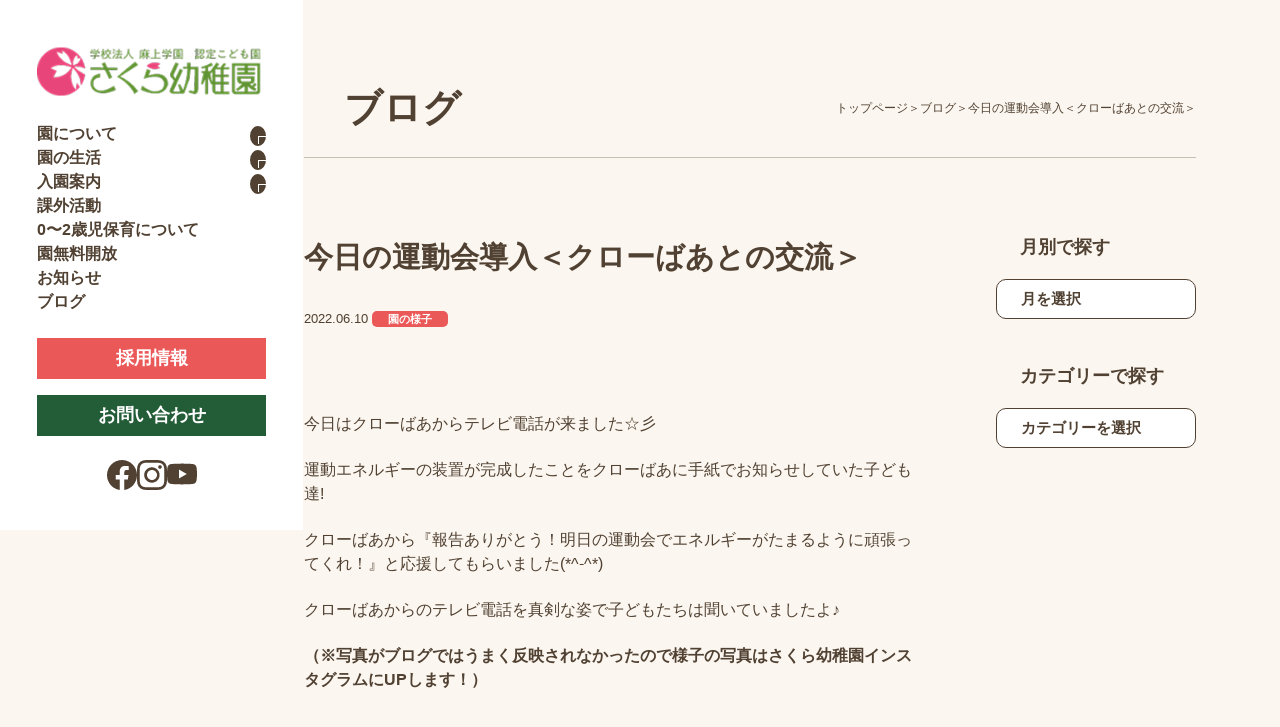

--- FILE ---
content_type: text/html; charset=UTF-8
request_url: https://sakura-ac.jp/archives/7619
body_size: 32115
content:
<!DOCTYPE html>
<html lang="ja">

<head prefix="og: http://ogp.me/ns# fb: http://ogp.me/ns/fb# website: http://ogp.me/ns/website#">
  <meta charset="utf-8">
  <meta name="viewport" content="width=device-width, initial-scale=1, minimum-scale=1">
  <meta name="format-detection" content="telephone=no">
  <link rel="stylesheet" href="https://sakura-ac.jp/wp/wp-content/themes/sakura2025/assets/css/master.css?20251013">
   

  
		<!-- All in One SEO 4.1.3.4 -->
		<title>今日の運動会導入＜クローばあとの交流＞ | 学校法人麻上学園 認定こども園 さくら幼稚園 | 小樽市</title>
		<link rel="canonical" href="https://sakura-ac.jp/archives/7619" />
		<script type="application/ld+json" class="aioseo-schema">
			{"@context":"https:\/\/schema.org","@graph":[{"@type":"WebSite","@id":"https:\/\/sakura-ac.jp\/#website","url":"https:\/\/sakura-ac.jp\/","name":"\u5b66\u6821\u6cd5\u4eba\u9ebb\u4e0a\u5b66\u5712 \u8a8d\u5b9a\u3053\u3069\u3082\u5712 \u3055\u304f\u3089\u5e7c\u7a1a\u5712 | \u5c0f\u6a3d\u5e02","publisher":{"@id":"https:\/\/sakura-ac.jp\/#organization"}},{"@type":"Organization","@id":"https:\/\/sakura-ac.jp\/#organization","name":"\u5b66\u6821\u6cd5\u4eba  \u9ebb\u4e0a\u5b66\u5712 \u3055\u304f\u3089\u5e7c\u7a1a\u5712","url":"https:\/\/sakura-ac.jp\/"},{"@type":"BreadcrumbList","@id":"https:\/\/sakura-ac.jp\/archives\/7619#breadcrumblist","itemListElement":[{"@type":"ListItem","@id":"https:\/\/sakura-ac.jp\/#listItem","position":"1","item":{"@type":"WebPage","@id":"https:\/\/sakura-ac.jp\/","name":"\u30db\u30fc\u30e0","url":"https:\/\/sakura-ac.jp\/"}}]},{"@type":"Person","@id":"https:\/\/sakura-ac.jp\/archives\/author\/sakura-sakura#author","url":"https:\/\/sakura-ac.jp\/archives\/author\/sakura-sakura","name":"sakura-sakura","image":{"@type":"ImageObject","@id":"https:\/\/sakura-ac.jp\/archives\/7619#authorImage","url":"https:\/\/secure.gravatar.com\/avatar\/3fdc0dc5e98de18c50fb9eecf8940097?s=96&d=mm&r=g","width":"96","height":"96","caption":"sakura-sakura"}},{"@type":"WebPage","@id":"https:\/\/sakura-ac.jp\/archives\/7619#webpage","url":"https:\/\/sakura-ac.jp\/archives\/7619","name":"\u4eca\u65e5\u306e\u904b\u52d5\u4f1a\u5c0e\u5165\uff1c\u30af\u30ed\u30fc\u3070\u3042\u3068\u306e\u4ea4\u6d41\uff1e | \u5b66\u6821\u6cd5\u4eba\u9ebb\u4e0a\u5b66\u5712 \u8a8d\u5b9a\u3053\u3069\u3082\u5712 \u3055\u304f\u3089\u5e7c\u7a1a\u5712 | \u5c0f\u6a3d\u5e02","inLanguage":"ja","isPartOf":{"@id":"https:\/\/sakura-ac.jp\/#website"},"breadcrumb":{"@id":"https:\/\/sakura-ac.jp\/archives\/7619#breadcrumblist"},"author":"https:\/\/sakura-ac.jp\/archives\/author\/sakura-sakura#author","creator":"https:\/\/sakura-ac.jp\/archives\/author\/sakura-sakura#author","image":{"@type":"ImageObject","@id":"https:\/\/sakura-ac.jp\/#mainImage","url":"https:\/\/sakura-ac.jp\/wp\/wp-content\/uploads\/2022\/06\/IMG_4072-1.png","width":"960","height":"720"},"primaryImageOfPage":{"@id":"https:\/\/sakura-ac.jp\/archives\/7619#mainImage"},"datePublished":"2022-06-10T09:21:38+00:00","dateModified":"2022-06-10T09:21:38+00:00"},{"@type":"Article","@id":"https:\/\/sakura-ac.jp\/archives\/7619#article","name":"\u4eca\u65e5\u306e\u904b\u52d5\u4f1a\u5c0e\u5165\uff1c\u30af\u30ed\u30fc\u3070\u3042\u3068\u306e\u4ea4\u6d41\uff1e | \u5b66\u6821\u6cd5\u4eba\u9ebb\u4e0a\u5b66\u5712 \u8a8d\u5b9a\u3053\u3069\u3082\u5712 \u3055\u304f\u3089\u5e7c\u7a1a\u5712 | \u5c0f\u6a3d\u5e02","headline":"\u4eca\u65e5\u306e\u904b\u52d5\u4f1a\u5c0e\u5165\uff1c\u30af\u30ed\u30fc\u3070\u3042\u3068\u306e\u4ea4\u6d41\uff1e","author":{"@id":"https:\/\/sakura-ac.jp\/archives\/author\/sakura-sakura#author"},"publisher":{"@id":"https:\/\/sakura-ac.jp\/#organization"},"datePublished":"2022-06-10T09:21:38+00:00","dateModified":"2022-06-10T09:21:38+00:00","articleSection":"\u5712\u306e\u69d8\u5b50","mainEntityOfPage":{"@id":"https:\/\/sakura-ac.jp\/archives\/7619#webpage"},"isPartOf":{"@id":"https:\/\/sakura-ac.jp\/archives\/7619#webpage"},"image":{"@type":"ImageObject","@id":"https:\/\/sakura-ac.jp\/#articleImage","url":"https:\/\/sakura-ac.jp\/wp\/wp-content\/uploads\/2022\/06\/IMG_4072-1.png","width":"960","height":"720"}}]}
		</script>
		<!-- All in One SEO -->

<link rel='dns-prefetch' href='//s.w.org' />
		<script type="text/javascript">
			window._wpemojiSettings = {"baseUrl":"https:\/\/s.w.org\/images\/core\/emoji\/11.2.0\/72x72\/","ext":".png","svgUrl":"https:\/\/s.w.org\/images\/core\/emoji\/11.2.0\/svg\/","svgExt":".svg","source":{"concatemoji":"https:\/\/sakura-ac.jp\/wp\/wp-includes\/js\/wp-emoji-release.min.js?ver=5.1.19"}};
			!function(e,a,t){var n,r,o,i=a.createElement("canvas"),p=i.getContext&&i.getContext("2d");function s(e,t){var a=String.fromCharCode;p.clearRect(0,0,i.width,i.height),p.fillText(a.apply(this,e),0,0);e=i.toDataURL();return p.clearRect(0,0,i.width,i.height),p.fillText(a.apply(this,t),0,0),e===i.toDataURL()}function c(e){var t=a.createElement("script");t.src=e,t.defer=t.type="text/javascript",a.getElementsByTagName("head")[0].appendChild(t)}for(o=Array("flag","emoji"),t.supports={everything:!0,everythingExceptFlag:!0},r=0;r<o.length;r++)t.supports[o[r]]=function(e){if(!p||!p.fillText)return!1;switch(p.textBaseline="top",p.font="600 32px Arial",e){case"flag":return s([55356,56826,55356,56819],[55356,56826,8203,55356,56819])?!1:!s([55356,57332,56128,56423,56128,56418,56128,56421,56128,56430,56128,56423,56128,56447],[55356,57332,8203,56128,56423,8203,56128,56418,8203,56128,56421,8203,56128,56430,8203,56128,56423,8203,56128,56447]);case"emoji":return!s([55358,56760,9792,65039],[55358,56760,8203,9792,65039])}return!1}(o[r]),t.supports.everything=t.supports.everything&&t.supports[o[r]],"flag"!==o[r]&&(t.supports.everythingExceptFlag=t.supports.everythingExceptFlag&&t.supports[o[r]]);t.supports.everythingExceptFlag=t.supports.everythingExceptFlag&&!t.supports.flag,t.DOMReady=!1,t.readyCallback=function(){t.DOMReady=!0},t.supports.everything||(n=function(){t.readyCallback()},a.addEventListener?(a.addEventListener("DOMContentLoaded",n,!1),e.addEventListener("load",n,!1)):(e.attachEvent("onload",n),a.attachEvent("onreadystatechange",function(){"complete"===a.readyState&&t.readyCallback()})),(n=t.source||{}).concatemoji?c(n.concatemoji):n.wpemoji&&n.twemoji&&(c(n.twemoji),c(n.wpemoji)))}(window,document,window._wpemojiSettings);
		</script>
		<style type="text/css">
img.wp-smiley,
img.emoji {
	display: inline !important;
	border: none !important;
	box-shadow: none !important;
	height: 1em !important;
	width: 1em !important;
	margin: 0 .07em !important;
	vertical-align: -0.1em !important;
	background: none !important;
	padding: 0 !important;
}
</style>
	<link rel='stylesheet' id='ai1ec_style-css'  href='//sakura-ac.jp/wp/wp-content/plugins/all-in-one-event-calendar/public/themes-ai1ec/vortex/css/ai1ec_parsed_css.css?ver=3.0.0' type='text/css' media='all' />
<link rel='stylesheet' id='wp-block-library-css'  href='https://sakura-ac.jp/wp/wp-includes/css/dist/block-library/style.min.css?ver=5.1.19' type='text/css' media='all' />
<link rel='stylesheet' id='vkExUnit_common_style-css'  href='https://sakura-ac.jp/wp/wp-content/plugins/vk-all-in-one-expansion-unit/css/vkExUnit_style.css?ver=7.9.1' type='text/css' media='all' />
<link rel='https://api.w.org/' href='https://sakura-ac.jp/wp-json/' />
<link rel="EditURI" type="application/rsd+xml" title="RSD" href="https://sakura-ac.jp/wp/xmlrpc.php?rsd" />
<link rel="wlwmanifest" type="application/wlwmanifest+xml" href="https://sakura-ac.jp/wp/wp-includes/wlwmanifest.xml" /> 
<link rel='prev' title='わかば組バス遠足' href='https://sakura-ac.jp/archives/7606' />
<link rel='next' title='運動会総練習' href='https://sakura-ac.jp/archives/7623' />
<meta name="generator" content="WordPress 5.1.19" />
<link rel='shortlink' href='https://sakura-ac.jp/?p=7619' />
<link rel="alternate" type="application/json+oembed" href="https://sakura-ac.jp/wp-json/oembed/1.0/embed?url=https%3A%2F%2Fsakura-ac.jp%2Farchives%2F7619" />
<link rel="alternate" type="text/xml+oembed" href="https://sakura-ac.jp/wp-json/oembed/1.0/embed?url=https%3A%2F%2Fsakura-ac.jp%2Farchives%2F7619&#038;format=xml" />
<link rel="icon" href="https://sakura-ac.jp/wp/wp-content/uploads/2018/09/cropped-favicon-32x32.png" sizes="32x32" />
<link rel="icon" href="https://sakura-ac.jp/wp/wp-content/uploads/2018/09/cropped-favicon-192x192.png" sizes="192x192" />
<link rel="apple-touch-icon-precomposed" href="https://sakura-ac.jp/wp/wp-content/uploads/2018/09/cropped-favicon-180x180.png" />
<meta name="msapplication-TileImage" content="https://sakura-ac.jp/wp/wp-content/uploads/2018/09/cropped-favicon-270x270.png" />
</head>

<body>
  <header class="l-header">
    <div class="l-header_inner">
      <div class="l-header_upper">
                <div class="l-header_logo">
                  <a href="/">
            <img src="https://sakura-ac.jp/wp/wp-content/themes/sakura2025/assets/images/common/logo.png" alt="" width="224" height="53">
          </a>
                </div>
                <button class="l-header_toggle js-navButton" aria-controls="nav" aria-expanded="false">
          <span class="l-header_toggleIcon"><span></span></span>
          <span class="l-header_toggleText js-navText">メニュー</span>
        </button>
      </div>
      <nav class="l-header_nav js-nav" id="nav" aria-label="グローバルナビゲーション">
        <ul class="l-header_menuList">
          <li>
            <details>
              <summary class="l-header_menu -details">
                <span>園について</span>
                <span class="l-header_detailsIcon"></span>
              </summary>
              <ul class="l-header_subMenuList">
                <li><a href="/about/" class="l-header_subMenu">園の紹介</a></li>
                <li><a href="/approach/" class="l-header_subMenu">園のこだわり</a></li>
                <li><a href="/document/" class="l-header_subMenu">外部用向けページ</a></li>
              </ul>
            </details>
          </li>
          <li>
            <details>
              <summary class="l-header_menu -details">
                <span>園の生活</span>
                <span class="l-header_detailsIcon"></span>
              </summary>
              <ul class="l-header_subMenuList">
                <li><a href="/childcare/" class="l-header_subMenu">1日の流れと年間行事</a></li>
                <li><a href="/guide/" class="l-header_subMenu">保護者向け 生活ガイド</a></li>
              </ul>
            </details>
          </li>
          <li>
          <details>
              <summary class="l-header_menu -details">
                <span>入園案内</span>
                <span class="l-header_detailsIcon"></span>
              </summary>
              <ul class="l-header_subMenuList">
                <li><a href="/entry/" class="l-header_subMenu">入園要項</a></li>
                <li><a href="/tour/" class="l-header_subMenu">見学会</a></li>
              </ul>
            </details>
          </li>
          <li><a href="/club/" class="l-header_menu">課外活動</a></li>
          <li><a href="/daycare/" class="l-header_menu">0〜2歳児保育について</a></li>
          <li><a href="/free-admission/" class="l-header_menu">園無料開放</a></li>
          <li><a href="/news/" class="l-header_menu">お知らせ</a></li>
          <li><a href="/blog/" class="l-header_menu">ブログ</a></li>
        </ul>
        <div class="l-header_buttonList">
          <a href="/recruit/" class="l-header_button -accent">採用情報</a>
          <a href="/contact/" class="l-header_button">お問い合わせ</a>
        </div>
        <div class="l-header_snsList">
          <a href="https://www.facebook.com/sakurayouchienn/" target="_blank" class="l-header_sns">
            <img src="https://sakura-ac.jp/wp/wp-content/themes/sakura2025/assets/images/common/facebook.svg" alt="Facebook" width="30" height="30">
          </a>
          <a href="https://www.instagram.com/sakura.asagami/" target="_blank" class="l-header_sns">
            <img src="https://sakura-ac.jp/wp/wp-content/themes/sakura2025/assets/images/common/instagram.svg" alt="Instagram" width="30" height="30">
          </a>
          <a href="https://www.youtube.com/@%E5%AD%A6%E6%A0%A1%E6%B3%95%E4%BA%BA%E9%BA%BB%E4%B8%8A%E5%AD%A6%E5%9C%92%E8%AA%8D%E5%AE%9A" target="_blank" class="l-header_sns">
            <img src="https://sakura-ac.jp/wp/wp-content/themes/sakura2025/assets/images/common/youtube.svg" alt="YouTube" width="30" height="21">
          </a>
        </div>
      </nav>
    </div>
  </header>
  <!-- /.l-header -->
   
  <div class="l-wrapper">    
    <main class="l-main">
      <div class="l-main_inner">
        
        <div class="l-article">
          <section class="c-pageHeader">
            <div class="l-inner">
              <div class="c-pageHeader_content">
                <p class="c-headingLv1">
                  ブログ                </p>
                <nav aria-label="パンくずリスト">
                  <ol class="c-breadcrumb" itemscope="" itemtype="https://schema.org/BreadcrumbList">
                    <li class="c-breadcrumb_item" itemscope="" itemprop="itemListEement"  itemtype="http://schema.org/ListItem">
                      <a href="/" itemscope="" itemprop="item" itemtype="http://schema.org/Thing"><span itemprop="name">トップページ</span></a>
                      <meta itemprop="position" content="1">
                    </li>
                    <li class="c-breadcrumb_item" itemscope="" itemprop="itemListEement"  itemtype="http://schema.org/ListItem">
                      <a href="
                      /blog/                      " itemscope="" itemprop="item" itemtype="http://schema.org/Thing"><span itemprop="name">
                      ブログ                      </span></a>
                      <meta itemprop="position" content="2">
                    </li>
                    <li class="c-breadcrumb_item" itemscope="" itemprop="itemListEement"  itemtype="http://schema.org/ListItem">
                      <span itemscope="" itemprop="item" itemtype="http://schema.org/Thing"><span itemprop="name">今日の運動会導入＜クローばあとの交流＞</span></span>
                      <meta itemprop="position" content="3">
                    </li>
                  </ol>
                </nav>
              </div>
            </div>
          </section>

          <div class="l-column">
            <div class="l-column_inner l-inner -space-lg">
              <section class="l-post">
                                <h1 class="l-post_heading">今日の運動会導入＜クローばあとの交流＞</h1>
                <div class="l-post_meta">
                  <time datetime="2022-06-10" class="c-date">2022.06.10</time>
                                    <span class="c-category">園の様子</span>
                                  </div>
                <article class="l-post_content">
                  <p>&nbsp;</p>
<p>今日はクローばあからテレビ電話が来ました☆彡</p>
<p>運動エネルギーの装置が完成したことをクローばあに手紙でお知らせしていた子ども達!</p>
<p>クローばあから『報告ありがとう！明日の運動会でエネルギーがたまるように頑張ってくれ！』と応援してもらいました(*^-^*)</p>
<p>クローばあからのテレビ電話を真剣な姿で子どもたちは聞いていましたよ♪</p>
<p><strong>（※写真がブログではうまく反映されなかったので様子の写真はさくら幼稚園インスタグラムにUPします！）</strong></p>
<p>&nbsp;</p>
<p>さぁ！いよいよいよ明日は運動会当日！２歳児さん、年少さん、年中さん、年長さんみんなにとって楽しい１日になることを願っています☆彡</p>
<p>保護者の皆様も明日はよろしくお願いいたします！</p>
<p>&nbsp;</p>
<p>記：澤田　咲月</p>
<p>&nbsp;</p>
<p>&nbsp;</p>
                </article>
                <ul class="c-pager">
                                    <li class="c-pager_item -next">
                    <a href="https://sakura-ac.jp/archives/7623" rel="next">新しい記事</a>                  </li>
                                    <li class="c-pager_item -prev">
                    <a href="https://sakura-ac.jp/archives/7606" rel="prev">古い記事</a>                  </li>
                                  </ul>
              </section>
              <section class="l-aside">
  <div class="l-aside_inner">
    <h2 class="l-aside_heading">月別で探す</h2>
    <form>
      <label class="l-aside_select">
        <select name="month" onChange='document.location.href=this.options[this.selectedIndex].value;'>
          <option value="" selected>月を選択</option>
          	<option value='https://sakura-ac.jp/archives/date/2026/01'> 2026年1月 </option>
	<option value='https://sakura-ac.jp/archives/date/2025/12'> 2025年12月 </option>
	<option value='https://sakura-ac.jp/archives/date/2025/11'> 2025年11月 </option>
	<option value='https://sakura-ac.jp/archives/date/2025/10'> 2025年10月 </option>
	<option value='https://sakura-ac.jp/archives/date/2025/09'> 2025年9月 </option>
	<option value='https://sakura-ac.jp/archives/date/2025/08'> 2025年8月 </option>
	<option value='https://sakura-ac.jp/archives/date/2025/07'> 2025年7月 </option>
	<option value='https://sakura-ac.jp/archives/date/2025/06'> 2025年6月 </option>
	<option value='https://sakura-ac.jp/archives/date/2025/05'> 2025年5月 </option>
	<option value='https://sakura-ac.jp/archives/date/2025/04'> 2025年4月 </option>
	<option value='https://sakura-ac.jp/archives/date/2025/03'> 2025年3月 </option>
	<option value='https://sakura-ac.jp/archives/date/2025/02'> 2025年2月 </option>
	<option value='https://sakura-ac.jp/archives/date/2025/01'> 2025年1月 </option>
	<option value='https://sakura-ac.jp/archives/date/2024/12'> 2024年12月 </option>
	<option value='https://sakura-ac.jp/archives/date/2024/11'> 2024年11月 </option>
	<option value='https://sakura-ac.jp/archives/date/2024/10'> 2024年10月 </option>
	<option value='https://sakura-ac.jp/archives/date/2024/09'> 2024年9月 </option>
	<option value='https://sakura-ac.jp/archives/date/2024/08'> 2024年8月 </option>
	<option value='https://sakura-ac.jp/archives/date/2024/07'> 2024年7月 </option>
	<option value='https://sakura-ac.jp/archives/date/2024/06'> 2024年6月 </option>
	<option value='https://sakura-ac.jp/archives/date/2024/05'> 2024年5月 </option>
	<option value='https://sakura-ac.jp/archives/date/2024/04'> 2024年4月 </option>
	<option value='https://sakura-ac.jp/archives/date/2024/03'> 2024年3月 </option>
	<option value='https://sakura-ac.jp/archives/date/2024/02'> 2024年2月 </option>
	<option value='https://sakura-ac.jp/archives/date/2024/01'> 2024年1月 </option>
	<option value='https://sakura-ac.jp/archives/date/2023/12'> 2023年12月 </option>
	<option value='https://sakura-ac.jp/archives/date/2023/11'> 2023年11月 </option>
	<option value='https://sakura-ac.jp/archives/date/2023/10'> 2023年10月 </option>
	<option value='https://sakura-ac.jp/archives/date/2023/09'> 2023年9月 </option>
	<option value='https://sakura-ac.jp/archives/date/2023/08'> 2023年8月 </option>
	<option value='https://sakura-ac.jp/archives/date/2023/07'> 2023年7月 </option>
	<option value='https://sakura-ac.jp/archives/date/2023/06'> 2023年6月 </option>
	<option value='https://sakura-ac.jp/archives/date/2023/05'> 2023年5月 </option>
	<option value='https://sakura-ac.jp/archives/date/2023/04'> 2023年4月 </option>
	<option value='https://sakura-ac.jp/archives/date/2023/03'> 2023年3月 </option>
	<option value='https://sakura-ac.jp/archives/date/2023/02'> 2023年2月 </option>
	<option value='https://sakura-ac.jp/archives/date/2023/01'> 2023年1月 </option>
	<option value='https://sakura-ac.jp/archives/date/2022/12'> 2022年12月 </option>
	<option value='https://sakura-ac.jp/archives/date/2022/11'> 2022年11月 </option>
	<option value='https://sakura-ac.jp/archives/date/2022/10'> 2022年10月 </option>
	<option value='https://sakura-ac.jp/archives/date/2022/09'> 2022年9月 </option>
	<option value='https://sakura-ac.jp/archives/date/2022/08'> 2022年8月 </option>
	<option value='https://sakura-ac.jp/archives/date/2022/07'> 2022年7月 </option>
	<option value='https://sakura-ac.jp/archives/date/2022/06'> 2022年6月 </option>
	<option value='https://sakura-ac.jp/archives/date/2022/05'> 2022年5月 </option>
	<option value='https://sakura-ac.jp/archives/date/2022/04'> 2022年4月 </option>
	<option value='https://sakura-ac.jp/archives/date/2022/02'> 2022年2月 </option>
	<option value='https://sakura-ac.jp/archives/date/2022/01'> 2022年1月 </option>
	<option value='https://sakura-ac.jp/archives/date/2021/12'> 2021年12月 </option>
	<option value='https://sakura-ac.jp/archives/date/2021/11'> 2021年11月 </option>
	<option value='https://sakura-ac.jp/archives/date/2021/10'> 2021年10月 </option>
	<option value='https://sakura-ac.jp/archives/date/2021/09'> 2021年9月 </option>
	<option value='https://sakura-ac.jp/archives/date/2021/08'> 2021年8月 </option>
	<option value='https://sakura-ac.jp/archives/date/2021/07'> 2021年7月 </option>
	<option value='https://sakura-ac.jp/archives/date/2021/06'> 2021年6月 </option>
	<option value='https://sakura-ac.jp/archives/date/2021/05'> 2021年5月 </option>
	<option value='https://sakura-ac.jp/archives/date/2021/04'> 2021年4月 </option>
	<option value='https://sakura-ac.jp/archives/date/2021/03'> 2021年3月 </option>
	<option value='https://sakura-ac.jp/archives/date/2021/02'> 2021年2月 </option>
	<option value='https://sakura-ac.jp/archives/date/2021/01'> 2021年1月 </option>
	<option value='https://sakura-ac.jp/archives/date/2020/12'> 2020年12月 </option>
	<option value='https://sakura-ac.jp/archives/date/2020/11'> 2020年11月 </option>
	<option value='https://sakura-ac.jp/archives/date/2020/10'> 2020年10月 </option>
	<option value='https://sakura-ac.jp/archives/date/2020/09'> 2020年9月 </option>
	<option value='https://sakura-ac.jp/archives/date/2020/08'> 2020年8月 </option>
	<option value='https://sakura-ac.jp/archives/date/2020/07'> 2020年7月 </option>
	<option value='https://sakura-ac.jp/archives/date/2020/06'> 2020年6月 </option>
	<option value='https://sakura-ac.jp/archives/date/2020/04'> 2020年4月 </option>
	<option value='https://sakura-ac.jp/archives/date/2020/02'> 2020年2月 </option>
	<option value='https://sakura-ac.jp/archives/date/2020/01'> 2020年1月 </option>
	<option value='https://sakura-ac.jp/archives/date/2019/12'> 2019年12月 </option>
	<option value='https://sakura-ac.jp/archives/date/2019/11'> 2019年11月 </option>
	<option value='https://sakura-ac.jp/archives/date/2019/10'> 2019年10月 </option>
	<option value='https://sakura-ac.jp/archives/date/2019/09'> 2019年9月 </option>
	<option value='https://sakura-ac.jp/archives/date/2019/08'> 2019年8月 </option>
	<option value='https://sakura-ac.jp/archives/date/2019/07'> 2019年7月 </option>
	<option value='https://sakura-ac.jp/archives/date/2019/06'> 2019年6月 </option>
	<option value='https://sakura-ac.jp/archives/date/2019/05'> 2019年5月 </option>
	<option value='https://sakura-ac.jp/archives/date/2019/04'> 2019年4月 </option>
 
        </select>
      </label>
    </form>
        <h2 class="l-aside_heading">カテゴリーで探す</h2>
    <form>
      <label class="l-aside_select">
        <select name="category" onchange='document.location.href=this.options[this.selectedIndex].value;'>
          <option value="" selected>カテゴリーを選択</option>
          <option value="https://sakura-ac.jp/archives/category/yousu">園の様子</option><option value="https://sakura-ac.jp/archives/category/yousu/%e9%81%8a%e3%81%b3%e3%81%ae%e6%99%82%e9%96%93">　遊びの時間</option><option value="https://sakura-ac.jp/archives/category/wakaba">年少わかば組の様子</option><option value="https://sakura-ac.jp/archives/category/yuri">年中ゆり組の様子</option><option value="https://sakura-ac.jp/archives/category/sumire">年長すみれ組の様子</option><option value="https://sakura-ac.jp/archives/category/hoiku">保育の部(延長保育)</option><option value="https://sakura-ac.jp/archives/category/%e3%81%ab%e3%81%93%e3%81%ab%e3%81%93%e7%b5%84%e3%81%ae%e6%a7%98%e5%ad%90">２歳児にこにこ組の様子</option><option value="https://sakura-ac.jp/archives/category/%e5%b9%b4%e4%b8%ad%e3%81%9f%e3%82%93%e3%81%bd%e3%81%bd%e7%b5%84%e3%81%ae%e6%a7%98%e5%ad%90">年中たんぽぽ組の様子</option><option value="https://sakura-ac.jp/archives/category/%e5%b9%b4%e4%b8%ad%e3%81%9d%e3%82%89%e7%b5%84">年中そら組</option><option value="https://sakura-ac.jp/archives/category/%e5%b9%b4%e4%b8%ad%e3%81%86%e3%81%bf%e7%b5%84">年中うみ組</option><option value="https://sakura-ac.jp/archives/category/%e5%b9%b4%e4%b8%ad%e3%81%9d%e3%82%89%e7%b5%84%e3%81%ae%e6%a7%98%e5%ad%90">年中そら組の様子</option><option value="https://sakura-ac.jp/archives/category/%e5%b9%b4%e4%b8%ad%e3%81%86%e3%81%bf%e7%b5%84%e3%81%ae%e6%a7%98%e5%ad%90">年中うみ組の様子</option><option value="https://sakura-ac.jp/archives/category/%e3%82%8f%e3%81%8f%e3%82%8f%e3%81%8f%e7%b5%84%e3%81%ae%e6%a7%98%e5%ad%90">わくわく組の様子</option><option value="https://sakura-ac.jp/archives/category/%e3%81%8d%e3%82%89%e3%81%8d%e3%82%89%e7%b5%84%e3%81%ae%e6%a7%98%e5%ad%90">きらきら組の様子</option><option value="https://sakura-ac.jp/archives/category/%e3%81%ab%e3%81%93%e3%81%ab%e3%81%93%e7%b5%84%e3%81%ae%e6%a7%98%e5%ad%90%ef%bc%881%e6%ad%b3%ef%bc%89">にこにこ組の様子（1歳）</option><option value="https://sakura-ac.jp/archives/category/%e5%b9%b4%e5%b0%91%e3%81%bb%e3%81%97%e7%b5%84%e3%81%ae%e6%a7%98%e5%ad%90">年少ほし組の様子</option><option value="https://sakura-ac.jp/archives/category/%e5%b9%b4%e5%b0%91%e3%81%a4%e3%81%8d%e7%b5%84">年少つき組</option><option value="https://sakura-ac.jp/archives/category/%e3%81%9d%e3%82%89%e3%83%bb%e3%81%8b%e3%81%9c%e3%81%ae%e9%a0%90%e3%81%8b%e3%82%8a%e3%81%ae%e6%a7%98%e5%ad%90">そら・かぜの預かりの様子</option><option value="https://sakura-ac.jp/archives/category/%e5%b9%b4%e9%95%b7%e3%81%9f%e3%81%84%e3%82%88%e3%81%86%e7%b5%84">年長たいよう組</option><option value="https://sakura-ac.jp/archives/category/%e3%81%86%e3%81%bf%e3%83%bb%e3%81%8b%e3%81%9c%e9%a0%90%e3%81%8b%e3%82%8a%e3%81%ae%e6%a7%98%e5%ad%90">うみ・かぜ預かりの様子</option><option value="https://sakura-ac.jp/archives/category/%e3%81%9d%e3%82%89%e3%83%bb%e3%81%8b%e3%81%9c%e9%a0%90%e3%81%8b%e3%82%8a%e3%81%ae%e6%a7%98%e5%ad%90">そら・かぜ預かりの様子</option>        </select>
      </label>
    </form>
      </div>
</section>            </div>
          </div>

        </div>
        
        <section class="c-contact">
  <div class="l-inner -space-sm">
    <div class="c-contact_box">
      <hgroup class="t-section_heading -vt">
        <span class="t-section_headingSub">Contact</span>
        <h2 class="t-section_headingMain">お問い合わせ</h2>
      </hgroup>
      <p>資料請求やご見学など、<br class="u-sp">お気軽にお問い合わせください。</p>
      <div class="c-contact_buttonList">
        <a href="te:0134546106" class="c-button -secondary -tel u-tel js-tel"><span>tel. </span>0134-54-6106</a>
        <a href="https://lin.ee/TnypH6E" target="_blank" class="c-button -secondary">LINEで問い合わせる</a>
      </div>
    </div>
  </div>
</section>  
      </div>
    </main>
    <!-- /.l-main -->

    <footer class="l-footer">
      <div class="l-inner -space-lg">
        <div class="l-footer_inner">
          <div class="l-footer_info">
            <a href="/" class="l-footer_logo">
              <img src="https://sakura-ac.jp/wp/wp-content/themes/sakura2025/assets/images/common/logo.png" alt="" width="271" height="64">
            </a>
            <span class="l-footer_address">〒047-0156 小樽市桜1丁目5-1</span>
            <span class="l-footer_tel">tel. <a href="tel:0134546106" class="u-tel js-tel">0134-54-6106</a></span>
            <span class="l-footer_copyright u-none-sp">&copy; 学校法人 麻上学園 さくら幼稚園 All Rights Reserved.</span>
          </div>
          <div class="l-footer_sitemap">
            <div class="l-footer_menu">
              <p class="l-footer_menuTitle">園について</p>
              <ul class="l-footer_menuList">
                <li class="l-footer_menuItem"><a href="/about/">園の紹介</a></li>
                <li class="l-footer_menuItem"><a href="/approach/">園のこだわり</a></li>
                <li class="l-footer_menuItem"><a href="/document/">外部の方へ</a></li>
              </ul>
              <p class="l-footer_menuTitle">園の生活</p>
              <ul class="l-footer_menuList">
                <li class="l-footer_menuItem"><a href="/childcare/">1日の流れと年間行事</a></li>
                <li class="l-footer_menuItem"><a href="/guide/">保護者向け 生活ガイド</a></li>
              </ul>
              <p class="l-footer_menuTitle u-sp">入園案内</p>
              <ul class="l-footer_menuList u-sp">
                <li class="l-footer_menuItem"><a href="/entry/">入園要項</a></li>
                <li class="l-footer_menuItem"><a href="/tour/">見学会</a></li>
              </ul>
            </div>
            <div class="l-footer_menu u-none-sp">
              <p class="l-footer_menuTitle">入園案内</p>
              <ul class="l-footer_menuList">
                <li class="l-footer_menuItem"><a href="/entry/">入園要項</a></li>
                <li class="l-footer_menuItem"><a href="/tour/">見学会</a></li>
              </ul>
              <p class="l-footer_menuTitle"><a href="/club/">課外活動</a></p>
              <p class="l-footer_menuTitle"><a href="/daycare/">0〜2歳児保育について</a></p>
            </div>
            <div class="l-footer_menu">
              <p class="l-footer_menuTitle u-sp"><a href="/club/">課外活動</a></p>
              <p class="l-footer_menuTitle u-sp"><a href="/daycare/">0〜2歳児保育について</a></p>
              <p class="l-footer_menuTitle"><a href="/free-admission/">園無料開放</a></p>
              <p class="l-footer_menuTitle"><a href="/news/">お知らせ</a></p>
              <p class="l-footer_menuTitle"><a href="/blog/">ブログ</a></p>
              <p class="l-footer_menuTitle"><a href="/recruit/">採用情報</a></p>
              <p class="l-footer_menuTitle"><a href="/contact/">お問い合わせ</a></p>
            </div>
          </div>
          <span class="l-footer_copyright u-sp">&copy; 学校法人 麻上学園 さくら幼稚園 All Rights Reserved.</span>
        </div>
      </div>
    </footer>
    <!-- /.l-footer -->
    
  </div>

    <script src="https://sakura-ac.jp/wp/wp-content/themes/sakura2025/assets/js/vendor.js"></script>
  <script src="https://sakura-ac.jp/wp/wp-content/themes/sakura2025/assets/js/main.js"></script>  <script type='text/javascript' src='https://sakura-ac.jp/wp/wp-includes/js/wp-embed.min.js?ver=5.1.19'></script>
<script type='text/javascript' src='https://sakura-ac.jp/wp/wp-includes/js/jquery/jquery.js?ver=1.12.4'></script>
<script type='text/javascript' src='https://sakura-ac.jp/wp/wp-includes/js/jquery/jquery-migrate.min.js?ver=1.4.1'></script>
<script type='text/javascript'>
/* <![CDATA[ */
var vkExOpt = {"ajax_url":"https:\/\/sakura-ac.jp\/wp\/wp-admin\/admin-ajax.php"};
/* ]]> */
</script>
<script type='text/javascript' src='https://sakura-ac.jp/wp/wp-content/plugins/vk-all-in-one-expansion-unit/js/all.min.js?ver=7.9.1'></script>

</body>
</html>

--- FILE ---
content_type: image/svg+xml
request_url: https://sakura-ac.jp/wp/wp-content/themes/sakura2025/assets/images/common/ico_sakura.svg
body_size: 1167
content:
<svg width="20" height="20" viewBox="0 0 20 20" fill="none" xmlns="http://www.w3.org/2000/svg"><path d="M9.94832 9.5791C5.68903 6.30476 8.27648 2.27911 8.86115 1.40356C9.47815 1.95482 9.94832 2.99229 9.94832 2.99229C9.94832 2.99229 10.4189 1.95482 11.0355 1.40356C11.6197 2.27911 14.2076 6.30476 9.94832 9.5791ZM8.99722 10.2694C7.19561 5.21167 2.56315 6.42586 1.54874 6.71024C1.88284 7.46648 2.72571 8.23393 2.72571 8.23393C2.72571 8.23393 1.5923 8.36042 0.876953 8.77576C1.52988 9.60152 4.56325 13.3038 8.99722 10.2694ZM3.67008 17.3622C4.49364 17.2783 5.48471 16.7149 5.48471 16.7149C5.48471 16.7149 5.25479 17.8304 5.42947 18.6387C6.4174 18.2736 10.8797 16.5359 9.3605 11.3863C3.98756 11.5347 3.71229 16.3108 3.67008 17.3622ZM10.5361 11.3867C9.01698 16.5364 13.4797 18.274 14.4676 18.6392C14.6423 17.8309 14.4124 16.7154 14.4124 16.7154C14.4124 16.7154 15.4039 17.2783 16.227 17.3622C16.1843 16.3108 15.9091 11.5347 10.5361 11.3867ZM17.1709 8.23438C17.1709 8.23438 18.0133 7.46648 18.3474 6.71024C17.3335 6.42586 12.7006 5.21167 10.8994 10.2694C15.3334 13.3038 18.3668 9.60152 19.0197 8.77576C18.3043 8.36042 17.1709 8.23438 17.1709 8.23438Z" fill="#FCE4DC"/></svg>

--- FILE ---
content_type: image/svg+xml
request_url: https://sakura-ac.jp/wp/wp-content/themes/sakura2025/assets/images/common/ico_select.svg
body_size: 602
content:
<svg width="12" height="8" viewBox="0 0 12 8" fill="none" xmlns="http://www.w3.org/2000/svg"><path d="M5.24652 7.64L0.450523 2.158C-0.115477 1.513 0.344523 0.5 1.20352 0.5H10.7955C10.9878 0.499836 11.176 0.555088 11.3376 0.659141C11.4993 0.763194 11.6275 0.911637 11.707 1.08669C11.7864 1.26175 11.8137 1.456 11.7856 1.64618C11.7575 1.83636 11.6752 2.01441 11.5485 2.159L6.75252 7.639C6.65866 7.74641 6.54291 7.8325 6.41303 7.89148C6.28316 7.95046 6.14216 7.98098 5.99952 7.98098C5.85688 7.98098 5.71589 7.95046 5.58601 7.89148C5.45614 7.8325 5.34038 7.74641 5.24652 7.639V7.64Z" fill="#504132"/></svg>

--- FILE ---
content_type: image/svg+xml
request_url: https://sakura-ac.jp/wp/wp-content/themes/sakura2025/assets/images/common/youtube.svg
body_size: 1642
content:
<svg width="30" height="22" viewBox="0 0 30 22" fill="none" xmlns="http://www.w3.org/2000/svg"><path d="M15.0966 0.615479H15.2635C16.8048 0.621022 24.6147 0.676462 26.7204 1.23455C27.357 1.40487 27.9371 1.73686 28.4027 2.19735C28.8683 2.65783 29.2031 3.23068 29.3737 3.85865C29.5631 4.56087 29.6962 5.4904 29.7862 6.44949L29.805 6.64168L29.8462 7.12215L29.8612 7.31434C29.9831 9.00337 29.9981 10.5852 30 10.9308V11.0694C29.9981 11.4279 29.9812 13.1169 29.8462 14.8762L29.8312 15.0702L29.8144 15.2624C29.7206 16.3194 29.5818 17.3691 29.3737 18.1415C29.2036 18.7698 28.869 19.3429 28.4033 19.8034C27.9376 20.264 27.3573 20.5958 26.7204 20.7656C24.5453 21.3422 16.2779 21.3829 15.1322 21.3847H14.8659C14.2865 21.3847 11.8901 21.3736 9.37746 21.2886L9.05869 21.2775L8.89556 21.2701L8.57491 21.2572L8.25427 21.2443C6.17289 21.1537 4.19089 21.0077 3.2777 20.7638C2.64108 20.5941 2.06088 20.2626 1.59521 19.8024C1.12954 19.3422 0.794762 18.7694 0.624414 18.1415C0.416276 17.3709 0.277517 16.3194 0.183761 15.2624L0.168761 15.0684L0.15376 14.8762C0.0612181 13.624 0.00993787 12.3692 0 11.1137L0 10.8864C0.00375023 10.4891 0.0187512 9.1161 0.120008 7.60077L0.133133 7.41043L0.138759 7.31434L0.15376 7.12215L0.195012 6.64168L0.213763 6.44949C0.303769 5.4904 0.436902 4.55903 0.626289 3.85865C0.79635 3.23043 1.131 2.65731 1.59669 2.19675C2.06237 1.73618 2.64273 1.40436 3.27958 1.23455C4.19276 0.994311 6.17476 0.846473 8.25614 0.754075L8.57491 0.74114L8.89743 0.730052L9.05869 0.724508L9.37934 0.711573C11.1639 0.654978 12.9492 0.623559 14.7347 0.617327H15.0966V0.615479ZM12.0008 6.54743V15.4509L19.7956 11.001L12.0008 6.54743Z" fill="#504132"/></svg>

--- FILE ---
content_type: image/svg+xml
request_url: https://sakura-ac.jp/wp/wp-content/themes/sakura2025/assets/images/common/facebook.svg
body_size: 605
content:
<svg width="30" height="30" viewBox="0 0 30 30" fill="none" xmlns="http://www.w3.org/2000/svg"><path d="M29.9998 15.0918C29.9998 6.75555 23.2836 -0.00195312 14.9998 -0.00195312C6.71234 -7.81249e-05 -0.00390625 6.75555 -0.00390625 15.0937C-0.00390625 22.6255 5.48234 28.8693 12.6523 30.0018V19.4549H8.84609V15.0937H12.6561V11.7655C12.6561 7.98367 14.8967 5.89492 18.3223 5.89492C19.9648 5.89492 21.6805 6.1893 21.6805 6.1893V9.9018H19.7886C17.9267 9.9018 17.3455 11.0662 17.3455 12.2605V15.0918H21.5042L20.8405 19.453H17.3436V29.9999C24.5136 28.8674 29.9998 22.6237 29.9998 15.0918Z" fill="#504132"/></svg>